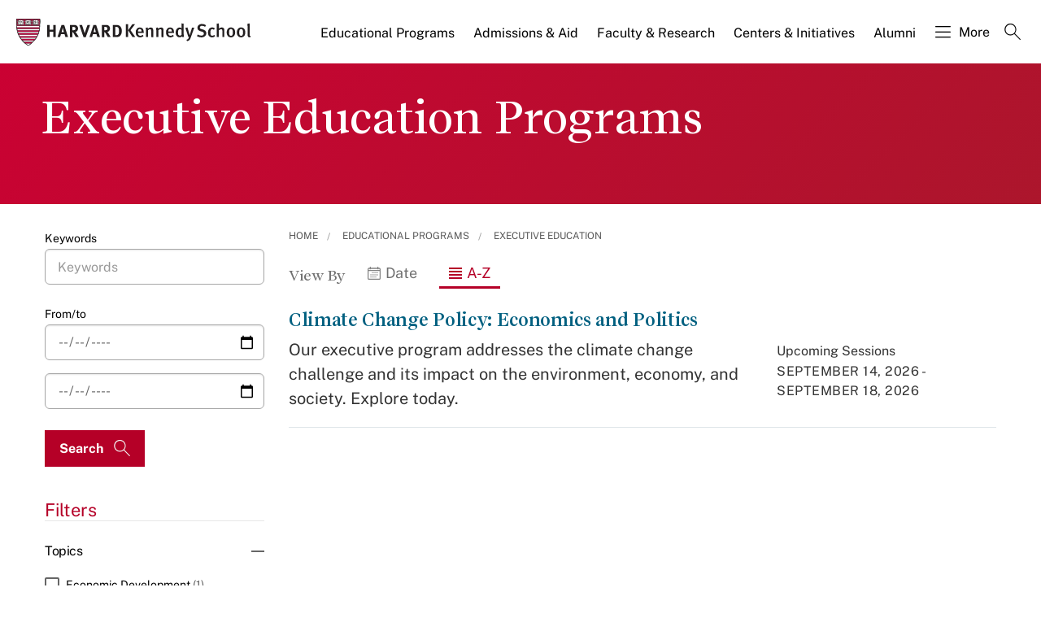

--- FILE ---
content_type: application/javascript;charset=iso-8859-1
request_url: https://fid.agkn.com/f?apiKey=2520642820
body_size: 124
content:
{ "TruAudienceID" : "E1:Y1o8vL0xO_t_5nFUdHX4CLgVTzxipBm6jHzEUPgFYhYiPP2HxbcJIBZdgh3YhnTVkbOXXrJ9HjU4ewdpti2ySTvsB_dcxRXOYqML5eGKyE05a0q5EioINbJnJ8i5GOkz", "L3" : "" }